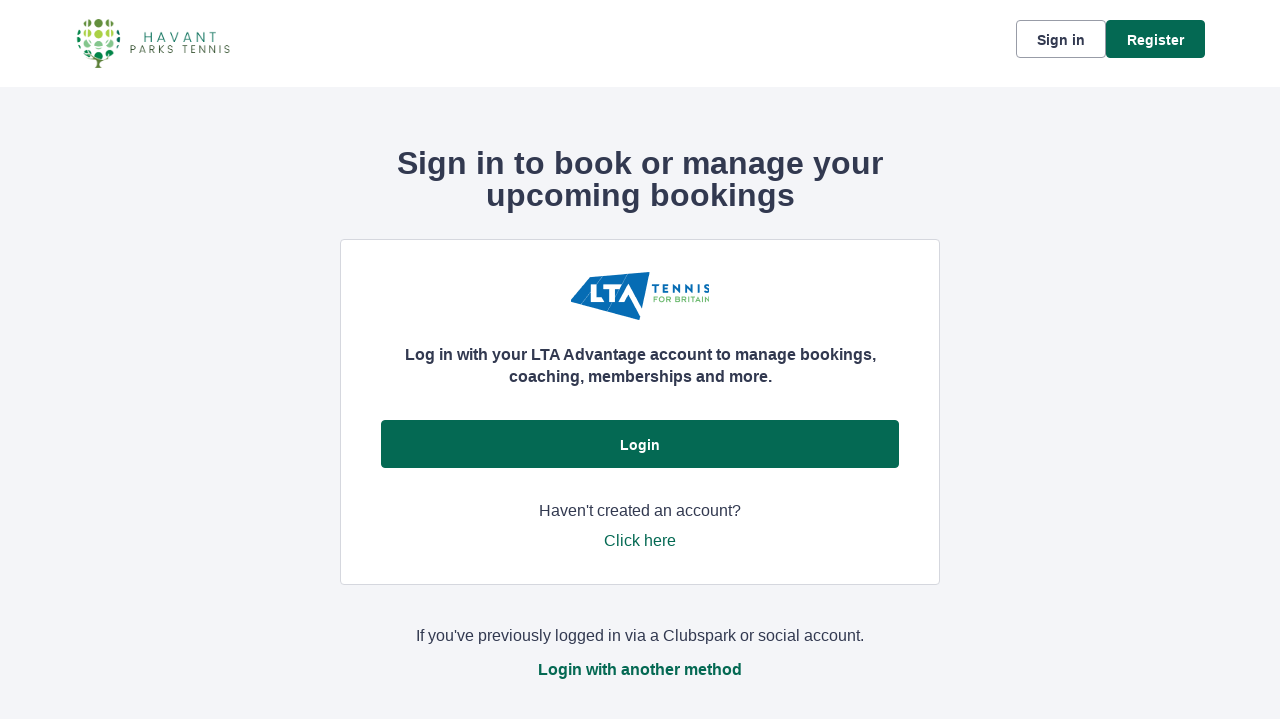

--- FILE ---
content_type: text/html; charset=utf-8
request_url: https://auth.clubspark.uk/account/signin?ReturnUrl=%2fissue%2fwsfed%3fwa%3dwsignin1.0%26wtrealm%3dhttps%253a%252f%252fwaterlooville.havantparkstennis.org.uk%26wctx%3drm%253d0%2526id%253d0%2526ru%253dhttps%25253a%25252f%25252fwaterlooville.havantparkstennis.org.uk%25252fAccount%25252fSignUp%25253freturnUrl%25253d%25252f%26wct%3d2024-08-05T03%253a57%253a22Z%26prealm%3dhttps%253a%252f%252fclubspark.lta.org.uk%252f%26proot%3dhttps%253a%252f%252fwaterlooville.havantparkstennis.org.uk%26paroot%3dhttps%253a%252f%252fwaterlooville.havantparkstennis.org.uk%26source%3dwaterlooville_havantparkstennis_org_uk%26name%3dWaterlooville%2bRecreation%2bGround%26nologo%3d0%26error%3dFalse%26message%3d%26hf%3d17%26bf%3d12&wa=wsignin1.0&wtrealm=https%3a%2f%2fwaterlooville.havantparkstennis.org.uk&wctx=rm%3d0%26id%3d0%26ru%3dhttps%253a%252f%252fwaterlooville.havantparkstennis.org.uk%252fAccount%252fSignUp%253freturnUrl%253d%252f&wct=2024-08-05T03%3a57%3a22Z&prealm=https%3a%2f%2fclubspark.lta.org.uk%2f&proot=https%3a%2f%2fwaterlooville.havantparkstennis.org.uk&paroot=https%3a%2f%2fwaterlooville.havantparkstennis.org.uk&source=waterlooville_havantparkstennis_org_uk&name=Waterlooville+Recreation+Ground&nologo=0&error=False&message=&hf=17&bf=12
body_size: 5131
content:



<!DOCTYPE html>
<html lang="en" class="no-js">
<head>

        <link rel="icon" type="image/png" href="https://clubspark.lta.org.uk/Library/waterlooville_havantparkstennis_org_uk?command=Proxy&amp;lang=en&amp;type=Favicons&amp;currentFolder=%2F&amp;hash=71c2025be5b54d85648afd7acdd99b83199a9799&amp;fileName=Untitled%20design%20(13)%20(1).png">

    <title>Clubspark / Waterlooville Recreation Ground / Account / Sign in</title>

    <meta charset="utf-8">
    <meta http-equiv="x-ua-compatible" content="ie=edge">
    <meta name="viewport" content="width=device-width">
    <meta name="description">

    

    <!-- Framebuster -->
    <script type="text/javascript">if (top.location != self.location) top.location = self.location.href;</script>

    <!-- Fonts -->
       <link href="https://clubspark.net/Content/Fonts/NunitoSans/nunitosans-font.css?c=en-GB&amp;v=639041682720000000-251254" type="text/css" media="screen, print" rel="stylesheet" />  <link href="https://clubspark.net/Content/Fonts/Karla/karla-font.css?c=en-GB&amp;v=639041682720000000-251254" type="text/css" media="screen, print" rel="stylesheet" />  

    <!-- CSS -->
    <link href="https://clubspark.net/content/public/clubspark/solo/venue/css/comp-core.css?c=en-GB&amp;v=639041682720000000-251254" rel="stylesheet" type="text/css" />


    <link href="https://clubspark.lta.org.uk/waterlooville_havantparkstennis_org_uk/Theme.css?638941479709670000" rel="stylesheet" type="text/css" />

    

    <!-- Modenizr -->
    <script type="text/javascript" src="https://clubspark.net/Scripts/Standalone/modernizr-2.8.3.min.js?c=en-GB&amp;v=639041682720000000-251254"></script>

    <!--[if lte IE 9]>
        <script src="https://clubspark.net/Scripts/Standalone/html5shiv.min.js?c=en-GB&amp;v=639041682720000000-251254"></script>
    <![endif]-->
    <!-- JS configuration -->

</head>

<body class="sign-in lta-sign-in lta-account-v2 ">

    

    <!-- Skip links -->
    <div class="skip-links">
        <ul>
            <li><a href="#skipcontent" id="lta-header-skipToContentLink" name="lta-header-skipToContentLink" tabindex="1">Skip to content</a></li>
        </ul>
    </div>

    <header id="venue-header" class="ui-header-v2   ui-header-v2-compact ui-header-v2-signed-out">
        <div class="ui-header-v2-page-width-container ui-header-v2-page-padding">
            <div class="ui-header-v2-container">
                <div class="ui-header-v2-primary-content">
                        <h1 class="ui-header-v2-title-container">
                            <a class="ui-header-v2-title-anchor" href="https://waterlooville.havantparkstennis.org.uk" class="clearfix" tabindex="5">
                                    <img src="https://clubspark.lta.org.uk/Library/waterlooville_havantparkstennis_org_uk?command=Proxy&amp;lang=en&amp;type=Images&amp;currentFolder=%2F&amp;hash=74a1a9bd38615bbb9e7ceaa1a4cbbb0b9ecc6342&amp;fileName=Havant%20Parks%20Tennis%20HORIZONTAL.png" style="width:" alt="" />
                                    <span class="ui-header-v2-title-label js-header-v2-title-label cs-ui-truncate-text">Waterlooville Recreation Ground</span>
                            </a>
                        </h1>
                </div>

                <div class="ui-header-v2-secondary-content ui-header-v2-flex-align-items">
                        <div id="account-bar" class="ui-header-v2-account-container">
                            <button class="ui-header-v2-mobile-account-nav-btn js-header-v2-mobile-account-nav-btn"></button>
                            <div class="ui-account-inner-container js-account-inner-container">
                                <ul class="ui-header-v2-account-options-list js-account-dropdown-list">
                                    <li><a data-testid="sign-in-link" class="cs-btn sm tertiary _10px-spacing-bottom" href="https://waterlooville.havantparkstennis.org.uk/Account/SignIn?returnUrl=https%3a%2f%2fwaterlooville.havantparkstennis.org.uk%2fAccount%2fSignUp%3freturnUrl%3d%2f">Sign in</a></li>
                                    <li><a data-testid="sign-up-link" class="cs-btn sm primary" href="https://waterlooville.havantparkstennis.org.uk/Account/SignUp?returnUrl=https%3a%2f%2fwaterlooville.havantparkstennis.org.uk%2fAccount%2fSignUp%3freturnUrl%3d%2f">Register</a></li>
                                </ul>
                            </div>
                        </div>
                </div>

                <nav id="account-menu-mobile" class="ui-cs-mobile-menu">
                    <ul class="ui-cs-mobile-menu-root">
                        <li><a class="cs-btn sm tertiary _10px-spacing-bottom" href="https://waterlooville.havantparkstennis.org.uk/Account/SignIn?returnUrl=https%3a%2f%2fwaterlooville.havantparkstennis.org.uk%2fAccount%2fSignUp%3freturnUrl%3d%2f">Sign in</a></li>
                        <li><a class="cs-btn sm primary" href="https://waterlooville.havantparkstennis.org.uk/Account/SignUp?returnUrl=https%3a%2f%2fwaterlooville.havantparkstennis.org.uk%2fAccount%2fSignUp%3freturnUrl%3d%2f">Register</a></li>
                    </ul>
                </nav>

            </div>
        </div>
    </header>


    

    <div id="content">

        <a id="skipcontent" name="skipcontent"></a>

        


<style>
    .white-popup {
        position: relative;
        background: #FFF;
    }
</style>

<div class="container">
    <div class="title">
        <h1>Sign in to book or manage your upcoming bookings</h1>
    </div>

    <div class="sign-in-component">
        <div class="panel">
            <div class="icon">
                <img src="https://clubspark.net/content/public/clubspark/solo/venue/img/core/lta-logo-blue.png?c=en-GB&amp;v=639041682720000000-251254" alt="" />
            </div>
            <p class="description"><em>Log in with your LTA Advantage account to manage bookings, coaching, memberships and more.</em></p>

            <div class="primary-action">
                <form method="get" action="/issue/hrd/select">
                    <input name="originalSigninUrl" type="hidden" value="https://auth.clubspark.uk/issue/hrd?wa=wsignin1.0&amp;wtrealm=https%3a%2f%2fwaterlooville.havantparkstennis.org.uk&amp;wctx=rm%3d0%26id%3d0%26ru%3dhttps%253a%252f%252fwaterlooville.havantparkstennis.org.uk%252fAccount%252fSignUp%253freturnUrl%253d%252f&amp;wct=2024-08-05T03%3a57%3a22Z&amp;prealm=https%3a%2f%2fclubspark.lta.org.uk%2f&amp;proot=https%3a%2f%2fwaterlooville.havantparkstennis.org.uk&amp;paroot=https%3a%2f%2fwaterlooville.havantparkstennis.org.uk&amp;source=waterlooville_havantparkstennis_org_uk&amp;name=Waterlooville+Recreation+Ground&amp;nologo=0&amp;error=False&amp;message=&amp;hf=17&amp;bf=12">
                    <button class="cs-btn primary med fw" type="submit" name="idp" value="LTA2">Login</button>
                </form>
            </div>
            <div class="secondary-action">
                <p>
                    Haven't created an account?
                    <span>
                        <a class="plain-link" href="https://waterlooville.havantparkstennis.org.uk/Account/SignUp?returnUrl=https%3a%2f%2fwaterlooville.havantparkstennis.org.uk%2fAccount%2fSignUp%3freturnUrl%3d%2f&source=">Click here <span class="visuallyhidden">to register for a ClubSpark account</span></a>
                    </span>
                </p>
            </div>
        </div>
        <div class="alt-login-action">
            <div class="panel transparent">
                <p>If you've previously logged in via a Clubspark or social account.</p>
                <p><a class="plain-link js-alt-options-modal" href="#"><strong>Login with another method</strong></a></p>
            </div>
        </div>
    </div>
</div>

<div class="alt-login-options">

    <div id="alt-login-options" data-display-auto="false" class="white-popup mfp-hide">

        <div class="popup-header">
            <h2 class="h1 secondary">
                <span>Clubspark</span>
            </h2>
            <h3 class="h2">
                Clubspark account log in
            </h3>
        </div>

        <div class="popup-body">
<form action="/account/signin?ReturnUrl=%2fissue%2fwsfed%3fwa%3dwsignin1.0%26wtrealm%3dhttps%253a%252f%252fwaterlooville.havantparkstennis.org.uk%26wctx%3drm%253d0%2526id%253d0%2526ru%253dhttps%25253a%25252f%25252fwaterlooville.havantparkstennis.org.uk%25252fAccount%25252fSignUp%25253freturnUrl%25253d%25252f%26wct%3d2024-08-05T03%253a57%253a22Z%26prealm%3dhttps%253a%252f%252fclubspark.lta.org.uk%252f%26proot%3dhttps%253a%252f%252fwaterlooville.havantparkstennis.org.uk%26paroot%3dhttps%253a%252f%252fwaterlooville.havantparkstennis.org.uk%26source%3dwaterlooville_havantparkstennis_org_uk%26name%3dWaterlooville%2bRecreation%2bGround%26nologo%3d0%26error%3dFalse%26message%3d%26hf%3d17%26bf%3d12&amp;wa=wsignin1.0&amp;wtrealm=https%3a%2f%2fwaterlooville.havantparkstennis.org.uk&amp;wctx=rm%3d0%26id%3d0%26ru%3dhttps%253a%252f%252fwaterlooville.havantparkstennis.org.uk%252fAccount%252fSignUp%253freturnUrl%253d%252f&amp;wct=2024-08-05T03%3a57%3a22Z&amp;prealm=https%3a%2f%2fclubspark.lta.org.uk%2f&amp;proot=https%3a%2f%2fwaterlooville.havantparkstennis.org.uk&amp;paroot=https%3a%2f%2fwaterlooville.havantparkstennis.org.uk&amp;source=waterlooville_havantparkstennis_org_uk&amp;name=Waterlooville+Recreation+Ground&amp;nologo=0&amp;error=False&amp;message=&amp;hf=17&amp;bf=12" method="post"><input name="__RequestVerificationToken" type="hidden" value="Nv6M5RDlgwYTA_u83lynIe3xkTBhwSwIYi0tpjGG0C_H4r-FaJjZLvf3VPZZE5vEh4-wmIHqBnTsWCVOdM62Ic4yK9YU2HtvlQyIoO9KRyw1" />                <div class="control-group">
                    <label for="EmailAddress">Email address</label>
                    <input data-val="true" data-val-length="Email address cannot exceed 100 characters." data-val-length-max="100" data-val-regex="Invalid email address" data-val-regex-pattern="^[\w!#$&amp;_%+&#39;-]+[\w.!#$&amp;_%+&#39;-]*@[\w.-]+\.\w{2,}$" data-val-required="Email address is required" id="EmailAddress" name="EmailAddress" placeHolder="Enter email address" type="text" value="" />
                    <span class="field-validation-valid" data-valmsg-for="EmailAddress" data-valmsg-replace="true"></span>
                </div>
                <div class="control-group">
                    <label for="Password">Password</label>
                    <input data-val="true" data-val-length="Password cannot exceed 20 characters." data-val-length-max="20" data-val-required="Password is required" id="Password" name="Password" placeHolder="Enter password" type="password" />
                    <span class="field-validation-valid" data-valmsg-for="Password" data-valmsg-replace="true"></span>
                    <p class="input-description"><a class="plain-link" href="https://waterlooville.havantparkstennis.org.uk/Account/ForgottenPassword?source=" target="_top">Forgotten your password?</a></p>
                </div>
                <div>
                    <button id="signin-btn" class="cs-btn primary med fw" type="submit">Login</button>
                </div>
</form>
            <div class="social-login-options">
                <div class="title">
                    <h4 class="h3">Or <span>sign with these options</span></h4>
                </div>
                <form method="get" action="/issue/hrd/select">
                    <input name="originalSigninUrl" type="hidden" value="https://auth.clubspark.uk/issue/hrd?wa=wsignin1.0&amp;wtrealm=https%3a%2f%2fwaterlooville.havantparkstennis.org.uk&amp;wctx=rm%3d0%26id%3d0%26ru%3dhttps%253a%252f%252fwaterlooville.havantparkstennis.org.uk%252fAccount%252fSignUp%253freturnUrl%253d%252f&amp;wct=2024-08-05T03%3a57%3a22Z&amp;prealm=https%3a%2f%2fclubspark.lta.org.uk%2f&amp;proot=https%3a%2f%2fwaterlooville.havantparkstennis.org.uk&amp;paroot=https%3a%2f%2fwaterlooville.havantparkstennis.org.uk&amp;source=waterlooville_havantparkstennis_org_uk&amp;name=Waterlooville+Recreation+Ground&amp;nologo=0&amp;error=False&amp;message=&amp;hf=17&amp;bf=12">
                    <div class="col social-signin" style="margin-left: 0;">
                        <ul>
                            <li>
                                <button class="facebook" type="submit" name="idp" value="Facebook">
                                    <span class="label-wrap">
                                        <span aria-hidden="true" class="icon">
                                            <svg width="16" height="16" viewBox="0 0 16 16" fill="none" xmlns="http://www.w3.org/2000/svg">
                                                <path d="M6.496 15h2.57V8.738h1.996l.329-2.488H9.066V4.527c0-.382.055-.683.22-.875.163-.218.519-.328 1.01-.328h1.313V1.11A17.276 17.276 0 0 0 9.695 1c-.984 0-1.75.3-2.324.875-.601.574-.875 1.367-.875 2.406V6.25H4.391v2.488h2.105V15z" fill="#4260AA" />
                                            </svg>
                                        </span>
                                        <span class="label">Facebook</span>
                                    </span>
                                </button>
                            </li>
                            <li>
                                <button class="google" type="submit" name="idp" value="Google">
                                    <span class="label-wrap">
                                        <span aria-hidden="true" class="icon">
                                            <svg width="16" height="16" viewBox="0 0 16 16" fill="none" xmlns="http://www.w3.org/2000/svg">
                                                <path fill-rule="evenodd" clip-rule="evenodd" d="M10.449 5.065a3.256 3.256 0 0 0-2.328-.942c-1.592 0-2.944 1.103-3.432 2.627-.12.393-.194.815-.194 1.25 0 .435.073.857.2 1.25.482 1.524 1.834 2.626 3.426 2.626.896 0 1.578-.26 2.086-.631.803-.59 1.164-1.468 1.231-2.051H8.12V6.848h5.653c.087.393.127.773.127 1.292 0 1.924-.656 3.546-1.793 4.649-.996.97-2.36 1.531-3.986 1.531-2.355 0-4.389-1.418-5.379-3.483a6.584 6.584 0 0 1 0-5.674c.99-2.065 3.024-3.483 5.379-3.483 1.625 0 2.983.625 4.027 1.643l-1.7 1.742z" fill="#E95E43" />
                                            </svg>
                                        </span>
                                        <span class="label">Google</span>

                                    </span>
                                </button>
                            </li>
                            <li>
                                <button class="microsoft" type="submit" name="idp" value="Microsoft">
                                    <span class="label-wrap">
                                        <span aria-hidden="true" class="icon">
                                            <svg width="17" height="16" viewBox="0 0 17 16" fill="none" xmlns="http://www.w3.org/2000/svg">
                                                <path fill-rule="evenodd" clip-rule="evenodd" d="M14.554 1.93a476.33 476.33 0 0 0-6.562.952 2325.57 2325.57 0 0 0 0 4.849c1.121-.004 2.241-.014 3.362-.025 1.067-.01 2.134-.02 3.201-.024V4.806l-.001-2.877zm-7.16 1.046c-1.653.207-3.305.426-4.95.68v4.111c.866.002 1.732-.003 2.598-.01.784-.005 1.57-.01 2.354-.01l-.001-2.12v-.002l-.002-2.649zm-4.95 5.292c.862-.003 1.724.003 2.586.008.787.006 1.574.011 2.362.01v1.81c.002.992.003 1.983.001 2.975a265.56 265.56 0 0 0-3.77-.523l-1.179-.158V8.268zm12.11.063H7.982l.005 2.19.005 2.621c2.189.297 4.377.601 6.562.928v-1.913c.001-1.276.002-2.55 0-3.826z" fill="#442359" />
                                            </svg>
                                        </span>
                                        <span class="label">
                                            Microsoft
                                        </span>
                                    </span>
                                </button>
                            </li>
                        </ul>
                    </div>
                </form>
            </div>
        </div>
    </div>
</div>

<div class="invalid-login">
    <div id="invalid-login" class="white-popup mfp-hide">
        <div class="popup-header">
            <h2 class="h1 secondary">Details not recognized</h2>
        </div>
        <div class="popup-body">
            <p class="m">These aren't the right details. If you’ve updated your login details to an LTA username and password please use the <span class="boldtxt">LTA login button.</span></p>
            <p class="m vb_20">If you haven’t updated your details, please try again.</p>
            <img srcset="https://clubspark.net/Content/Public/Clubspark/solo/venue/img/core/sign-in/clubspark-failed-login_mobile.jpg?c=en-GB&amp;v=639041682720000000-251254 335w, https://clubspark.net/Content/Public/Clubspark/solo/venue/img/core/sign-in/clubspark-failed-login_desktop.jpg?c=en-GB&amp;v=639041682720000000-251254 600w"
                    sizes="(max-width: 767px) 335px, 600px"
                    src="https://clubspark.net/Content/Public/Clubspark/solo/venue/img/core/sign-in/clubspark-failed-login_desktop.jpg?c=en-GB&amp;v=639041682720000000-251254"
                    alt="Invalid Login"
                    class="scale" />
        </div>
        <div class="popup-footer">
            <button class="cs-btn secondary m js-close-popup">OK</button>
        </div>
    </div>
</div>

<div class="invalid-login-already-changed">
    <div id="invalid-login-already-changed" class="white-popup mfp-hide">
        <div class="popup-header">
            <h2 class="h1 secondary">Sign in already changed</h2>
        </div>
        <div class="popup-body">
            <p class="m">It looks like you have already updated this sign in to an LTA login.</p>
            <p class="m">Your LTA username is <strong><span class="js-username"></span></strong></p>
            <p class="m vb_20">Please click the <strong>LTA button</strong> to sign in.</p>
            <img srcset="https://clubspark.net/Content/Public/Clubspark/solo/venue/img/core/sign-in/clubspark-failed-login_mobile.jpg?c=en-GB&amp;v=639041682720000000-251254 335w, https://clubspark.net/Content/Public/Clubspark/solo/venue/img/core/sign-in/clubspark-failed-login_desktop.jpg?c=en-GB&amp;v=639041682720000000-251254 600w"
                    sizes="(max-width: 767px) 335px, 600px"
                    src="https://clubspark.net/Content/Public/Clubspark/solo/venue/img/core/sign-in/clubspark-failed-login_desktop.jpg?c=en-GB&amp;v=639041682720000000-251254"
                    alt="Invalid Login"
                    class="scale" />
        </div>
        <div class="popup-footer">
            <button class="cs-btn secondary m js-close-popup">OK</button>
        </div>
    </div>
</div>

<div class="invalid-login-social">
    <div id="invalid-login-social" class="white-popup mfp-hide">
        <div class="popup-header">
            <h2 class="h1 secondary">Unable to find existing social account</h2>
        </div>
        <div class="popup-body">
            <p class="m">We are unable to find an existing ClubSpark account linked to your social media login.</p>
            <p class="m vb_20">
                From now on, we will no longer be creating new user accounts through social media logins. If you don't already have an account,
                click on the <strong>Register</strong> button on the top right hand corner of the page.
            </p>
            <p class="m">If you do use an existing social media account with ClubSpark, please try again.</p>
        </div>
        <div class="popup-footer">
            <button class="cs-btn secondary m js-close-popup">OK</button>
        </div>
    </div>
</div>

    </div>

        <div id="footer">
            <div class="footer-wrap container horizontal-padding">
                <footer>
                    <div class="row gutters">
                        <div class="col span_6">

                            <h2>Waterlooville Recreation Ground</h2>

                        </div>
                        <div class="col span_6 logos clearfix">
                                    <a href="https://www.lta.org.uk/" title="The Lawn Tennis Association">
                                        <img src="https://clubspark.lta.org.uk/Library/LawnTennisAssociation?command=Proxy&amp;lang=en&amp;type=Website&amp;currentFolder=%2F&amp;hash=25688779b7df3298e95b92df9602a208be8a332d&amp;fileName=lta-logo-white.png" alt="The Lawn Tennis Association" />
                                    </a>
                        </div>
                    </div>
                    <div class="row gutters clearfix sportlabs">
                        <div class="col span_12">
                            <p>&copy; Clubspark Group Ltd 2026</p>
                            <ul class="links clearfix">
                                <li class="first-child"><a href="https://waterlooville.havantparkstennis.org.uk/TermsAndConditions">Terms &amp; Conditions</a></li>
                                <li><a href="https://waterlooville.havantparkstennis.org.uk/PrivacyPolicy">Privacy Policy</a></li>
                            </ul>
                        </div>
                    </div>
                </footer>
            </div>
        </div>

    <!--[if lt IE 9]>
        <script type="text/javascript" src="https://clubspark.net/Scripts/Standalone/jquery-1.9.1.min.js?c=en-GB&amp;v=639041682720000000-251254"></script>
        <script type="text/javascript" src="https://clubspark.net/Scripts/Standalone/json-2.0.min.js?c=en-GB&amp;v=639041682720000000-251254"></script>
    <![endif]-->
    <!--[if gte IE 9]><!-->
    <script type="text/javascript" src="https://clubspark.net/Scripts/Standalone/jquery-2.2.1.min.js?c=en-GB&amp;v=639041682720000000-251254"></script>
    <!--<![endif]-->

    <script>
        var environmentSettingsConfig = this.environmentSettingsConfig || {};
        environmentSettingsConfig.CurrentLocale = 'en-GB';
        environmentSettingsConfig.GlobalDomain = 'https://clubspark.lta.org.uk/';
    </script>

    
<script src="https://clubspark.net/Scripts/Public/Clubspark/Solo/Dist/comp-core.js?c=en-GB&amp;v=639041682720000000-251254"></script>
<script src="https://clubspark.net/Scripts/Public/Clubspark/Solo/Dist/comp-booking.js?c=en-GB&amp;v=639041682720000000-251254"></script>
<script src="https://clubspark.net/Scripts/Public/Clubspark/Solo/Dist/comp-coaching.js?c=en-GB&amp;v=639041682720000000-251254"></script>
<script src="https://clubspark.net/Scripts/Public/Clubspark/Solo/Dist/comp-events.js?c=en-GB&amp;v=639041682720000000-251254"></script>
<script src="https://clubspark.net/Scripts/Public/Clubspark/Solo/Dist/comp-global-account.js?c=en-GB&amp;v=639041682720000000-251254"></script>
<script src="https://clubspark.net/Scripts/Public/Clubspark/Solo/Dist/comp-holiday-camps.js?c=en-GB&amp;v=639041682720000000-251254"></script>
<script src="https://clubspark.net/Scripts/Public/Clubspark/Solo/Dist/comp-membership.js?c=en-GB&amp;v=639041682720000000-251254"></script>
<script src="https://clubspark.net/Scripts/Public/Clubspark/Solo/Dist/comp-venue-account.js?c=en-GB&amp;v=639041682720000000-251254"></script>
<script src="https://clubspark.net/Scripts/Public/Clubspark/Solo/Dist/comp-website.js?c=en-GB&amp;v=639041682720000000-251254"></script>
<script src="https://clubspark.net/Scripts/Public/Clubspark/Solo/Dist/comp-main.js?c=en-GB&amp;v=639041682720000000-251254"></script>

    


    <iframe style="visibility: hidden; width: 1px; height: 1px;position: absolute;" src="https://waterlooville.havantparkstennis.org.ukcontent/public/clear-data.html"></iframe>

</body>
</html>


--- FILE ---
content_type: text/css; charset=utf-8
request_url: https://clubspark.lta.org.uk/waterlooville_havantparkstennis_org_uk/Theme.css?638941479709670000
body_size: 3745
content:
        header.ui-header-v2.ui-header-v2-standard .ui-header-v2-primary-content .ui-header-v2-title-container .ui-header-v2-title-anchor .ui-header-v2-title-label { color: #046953 !important; } header.ui-header-v2.ui-header-v2-standard .ui-header-v2-container .ui-header-v2-secondary-content .ui-header-v2-nav-container .ui-header-v2-nav-list li.selected, header.ui-header-v2.ui-header-v2-standard .ui-header-v2-container .ui-header-v2-secondary-content .ui-header-v2-nav-container .ui-header-v2-nav-list .ui-header-v2-nav-anchor-selected, header.ui-header-v2.ui-header-v2-standard .ui-header-v2-container .ui-header-v2-secondary-content .ui-header-v2-nav-container .ui-header-v2-nav-list li:hover, header.ui-header-v2.ui-header-v2-standard .ui-header-v2-container .ui-header-v2-secondary-content .ui-header-v2-nav-container .ui-header-v2-nav-list li:focus, header.ui-header-v2.ui-header-v2-standard .ui-header-v2-container .ui-header-v2-secondary-content .ui-header-v2-nav-container .ui-header-v2-nav-list li:active { border-bottom-color: #046953 !important; }      header[role="banner"] { background-color: #fff; } a.community-sites{ color: #046953 } header[role="banner"] .logo .venue-name { color: #046953; } /* Account Login button colours */ body #programme-header #account-options.signed-out ul .sign-in a:active, body #programme-header #account-options.signed-out ul .sign-in a:focus, body #programme-header #account-options.signed-out ul .sign-in a:hover { color: #046953; border-color: #046953; } body #programme-header #account-options.signed-out ul .register a{ background-color: #046953; border-color: #046953; } body #programme-header #account-options.signed-out ul .register a:active, body #programme-header #account-options.signed-out ul .register a:focus, body #programme-header #account-options.signed-out ul .register a:hover{ color: #046953; }      header[role="banner"] .logo .venue-name { display:none !important; }   /*Link styles*/ a.plain-link { color : #046953; } /* Btn styles */ .cs-btn.primary { background-color: #046953; border-color: #046953; } .cs-btn.primary:hover, .cs-btn.primary:active, .cs-btn.primary:focus { border-color: rgba(4,105,83, .7); background-image: linear-gradient(to top, rgba(255, 255, 255, 0), rgba(255, 255, 255, 0.16)), linear-gradient(to bottom, #046953, #046953); } .cs-btn.primary.inline-icon:hover svg.icon, .cs-btn.primary.inline-icon:active svg.icon, .cs-btn.primary.inline-icon:focus svg.icon { stroke: #046953; } .cs-btn.secondary { border-color:#046953; color:#046953; } .cs-btn.secondary:hover, .cs-btn.secondary:active, .cs-btn.secondary:focus { background-color: #046953; color: #fff; } .cs-btn.secondary.inline-icon:hover svg.icon, .cs-btn.secondary.inline-icon:active svg.icon, .cs-btn.secondary.inline-icon:focus svg.icon { stroke: #046953; } /*End of btn styles*/ /*Generic svg styles*/ svg.use-primary-colour-stroke { stroke: #046953; } /* Typography styles */ body, .content-box, .selectboxit-container *, html, button, input, select, textarea, .ui-widget, .venue-navigation, .cs-aggregator, .cs-aggregator .field.is-flex-mobile .label, .cs-aggregator form .field .csa-output, .cs-aggregator .csa-programme-filters .csa-filter-title, .cs-aggregator .csa-programme-filters .field .label, .cs-aggregator .csa-search-result-item.panel p em, .cs-aggregator .csa-search-result-item.panel .csa-price, .cs-aggregator .csa-search-results-controls .button, #account-bar, .panel-group.style-5 .block-panel .block-panel-body .line-item h3.title, .panel-group.style-5 .block-panel .block-panel-body .title, #footer, #footer .footer-wrap p, #footer .footer-wrap li, .booking-error #booking-confirmation-view .booking-options ul li, .booking-sheet-page .grid .carousel ul li, .cs-btn { font-family: 'Karla', sans-serif!important; font-weight: 400; } .cs-btn { font-weight: 600; } h1, h2, h3, h4, h5, .panel-group.style-11 h2, .panel-group.style-11 h3, .cs-aggregator a:not(.button), .cs-aggregator h1, .cs-aggregator h2, .cs-aggregator h3, .cs-aggregator h4, .cs-aggregator h5, .cs-aggregator h6, .cs-aggregator .csa-programme-filters .control .label, .cs-aggregator .csa-programme-filters .field .label, .cs-aggregator .alert, .cs-aggregator .button, .cs-aggregator .csa-modal-overlay .title, .cs-aggregator .DayPicker-wrapper .DayPicker-Caption > div, .cs-aggregator .cs-tooltip-section .title, .cs-aggregator .csa-multiple-search-locations ul li, .cs-aggregator .csa-search-result-item.panel .panel-heading .title, .cs-aggregator .csa-search-result-item.panel .csa-price, .cs-aggregator .csa-search-result-item.panel .csa-price em, .cs-aggregator .csa-search-result-item.panel p em, .my-account-section h3.course-name, .my-account-section .detail-field-box .detail-field, .booking-player-box .p.name, .booking-player-box .cancelled-tag, .booking-player-box .remove-button, .fixed-basket-header .fixed-basket-header-pay-value { font-family: 'Nunito Sans', sans-serif!important; font-weight: 700!important; } /* End of typography */ /* Header 06/25 */   .ui-header-v2 .ui-header-v2-title-label { display: none!important; } .ui-header-v2.ui-header-v2-compact .ui-header-v2-container .ui-header-v2-primary-content .ui-header-v2-title-container .ui-header-v2-title-anchor img, .ui-header-v2.ui-header-v2-standard .ui-header-v2-container .ui-header-v2-primary-content .ui-header-v2-title-container .ui-header-v2-title-anchor img { margin: 0;}   .ui-header-v2 .ui-account-dropdown-container .ui-account-inner-container .ui-account-user-detail .ui-account-switch-account-anchor:after, .ui-cs-mobile-menu-emphasize-switch-account-anchor:after, .ui-header-v2.ui-header-v2-compact .ui-header-v2-container .ui-header-v2-primary-content .ui-header-v2-nav-container .ui-header-v2-nav-list li.ui-header-v2-nav-anchor-selected, .ui-header-v2.ui-header-v2-compact:not(.ui-header-v2-inverted) .ui-header-v2-container .ui-header-v2-primary-content .ui-header-v2-nav-container .ui-header-v2-nav-list li.ui-header-v2-nav-item:hover, .ui-header-v2.ui-header-v2-compact:not(.ui-header-v2-inverted) .ui-header-v2-container .ui-header-v2-primary-content .ui-header-v2-nav-container .ui-header-v2-nav-list li.ui-header-v2-nav-item:active, .ui-header-v2.ui-header-v2-compact:not(.ui-header-v2-inverted) .ui-header-v2-container .ui-header-v2-primary-content .ui-header-v2-nav-container .ui-header-v2-nav-list li.ui-header-v2-nav-item :focus { border-bottom-color: #046953; } .ui-header-v2 #account-bar .ui-account-switch-account-anchor, .ui-cs-mobile-menu .ui-cs-mobile-menu-emphasize-switch-account-anchor { color: #046953; } .ui-header-v2.ui-header-v2-standard:not(.ui-header-v2-inverted) .ui-header-v2-container .ui-header-v2-primary-content .ui-header-v2-title-container .ui-header-v2-title-anchor, .ui-header-v2.ui-header-v2-compact:not(.ui-header-v2-inverted) .ui-header-v2-container .ui-header-v2-primary-content .ui-header-v2-title-container .ui-header-v2-title-anchor .ui-header-v2-title-label { color: #046953; } @media screen and (min-width: 768px) { .ui-header-v2.ui-header-v2-standard.ui-header-v2-inverted .cs-btn.primary, .ui-header-v2.ui-header-v2-compact.ui-header-v2-inverted .cs-btn.primary { color: #046953; } } .ui-header-v2.ui-header-v2-compact.ui-header-v2-inverted, .ui-header-v2.ui-header-v2-standard.ui-header-v2-inverted .ui-header-v2-primary-content { background-color: #046953; } .ui-header-v2.ui-header-v2-compact:not(.ui-header-v2-inverted) .ui-header-v2-container .ui-header-v2-secondary-content .ui-header-v2-section-link-container .ui-header-v2-section-link-anchor, .ui-header-v2.ui-header-v2-standard:not(.ui-header-v2-inverted) .ui-header-v2-container .ui-header-v2-primary-content .ui-header-v2-section-link-container .ui-header-v2-section-link-anchor { color: #046953;} .ui-header-v2.ui-header-v2-compact:not(.ui-header-v2-inverted) .ui-header-v2-container .ui-header-v2-secondary-content .ui-header-v2-section-link-container .ui-header-v2-section-link-anchor .ui-header-v2-section-link-chevron, .ui-header-v2.ui-header-v2-standard:not(.ui-header-v2-inverted) .ui-header-v2-section-link-container .ui-header-v2-section-link-anchor .ui-header-v2-section-link-chevron { stroke:#046953; } /*End of Header 06/25 */   #footer, #programme-footer { background-color: #16316f; }   #footer{ border-top:6px solid #046953; } #footer { border-color: #046953; }  .venue-navigation ul.page-navigation li a:hover, .venue-navigation ul.page-navigation li a:focus, .venue-navigation ul.page-navigation li a:active, .venue-navigation ul.page-navigation li a.selected{ border-bottom-color:#046953; } .content-location{ background-color:#046953; } .content-location.with-arrow { background-color:#046953; background-color:rgba(4,105,83,0.8); } .content-location.with-arrow .arrow{ border-top-color:#046953; border-top-color:rgba(4,105,83,0.8); } .availability-search{ background:#046953; }   .hero .style-3 .title h2 .subtitle{ background:rgba(4,105,83,0.8); }   .my-bookings #my-bookings-view table td div button { background-image: none; color: #046953; } .gallery .paging a.current{ background:rgba(4,105,83,1); } .gallery .gallery-nav a.next:hover, .gallery .gallery-nav a.next:focus, .gallery .gallery-nav a.next:active, .gallery .gallery-nav a.prev:hover, .gallery .gallery-nav a.prev:focus, .gallery .gallery-nav a.prev:active .gallery .gallery-nav a.play:focus, .gallery .gallery-nav a.play:active, .gallery .gallery-nav a.pause:hover, .gallery .gallery-nav a.pause:focus, .gallery .gallery-nav a.pause:active, .gallery .gallery-nav a.play:hover { background-color:#046953; } .icon-box .info-box-header{ color: #046953; } .icon-box:hover, .icon-box.focus { border-color: #046953; box-shadow: 0 0 0 1px #046953 inset; -mos-box-shadow: 0 0 0 1px #046953 inset; -webkit-box-shadow: 0 0 0 1px #046953 inset; } .option-select .option.selected { border-color: #046953; } .icon-box:hover, .icon-box.focus { box-shadow: 0 0 0 2px #046953 inset; -mos-box-shadow: 0 0 0 2px #046953 inset; -webkit-box-shadow: 0 0 0 2px #046953 inset; } /*Styled radios, checkboxes*/ .styled-checkbox-bg.checked { background-color: #046953; border-color: #046953; } .styled-radio-bg.checked:before, .styled-radio-bg.checked { border-color: #046953; } .styled-radio-bg.checked:before { background-color: #046953; } .styled-radio-bg.checked, .styled-checkbox-bg.checked { border-color: #046953; } .venue-new-membership #members .medical-details:before { background-color: #046953; } .booking-view-options ul li a { color: #046953; } .booking-view-options ul li a:hover, .booking-view-options ul li a.selected, .booking-view-options ul li a:focus { border-bottom: #046953 1px solid; } .booking-view-options ul li a:after { color: #046953; } .content-box p a, .content-box ul li a, .ckeditor-content a, .form a, .more-info.style-2 .activity-details.style-3 li a, .more-info.style-4 .activity-details.style-3 li a { color:#046953; } a.chevron:after, a.chevron:before { border-color: #046953!important; } .generic-header { background:rgba(4,105,83,1); } .nav-tabs.style-1 li.selected { color: #046953; } .search-results .result.style-1 .description h2 a, .search-results .result.style-2 .description h2 a, .search-results .result.style-3 .description h2 a, .search-results .result.style-4 .description h2 a { color:#046953; } .search-filters.style-2 { background: rgba(4,105,83, 0.7); } .search-results .result.style-1.hover { border: 1px solid #046953; } .search-results .result.style-3.hover, .search-results .result.style-4.hover { border: 1px solid #046953; } #additional-booking-options.style-1 ul li .booking-item.hover, #additional-booking-options.style-1 ul li .booking-item.selected { border: 1px solid #046953; } #additional-booking-options.style-1 ul li .booking-item-cost span.status { color: #046953; } .content-box .promo{ background: rgba(4,105,83, 0.15); border-color: transparent; } .content-box .promo p{ color:#046953; } ul.social li a{ background-color: #046953; } .booking .attendees{ background: rgba(4,105,83, 0.1); } .booking .details .details-box{ border:1px solid rgba(4,105,83, 0.1); } .booking .attendees .table table td{ border-bottom-color:rgba(4,105,83, 0.1); } .sessions-table table tfoot td{ background-color: #046953; } .sessions-table.style-2 table th { border-color: #046953; } .sessions-table table tfoot td{ background-color: #046953; background-color:rgba(4,105,83, 0.7); } td a, th a{ color:#046953; } a.chevron:after { border-color: #046953; } form a{ color:#046953; }    header[role="banner"] { border-bottom: 1px solid #dbdbdb; } .venue-navigation ul.page-navigation li a.selected { color: #046953; } .generic-header.sub-nav .nav-tabs.style-1 li.selected, .generic-header.sub-nav .sub-nav-links.style-1 li.selected { color: #fff; } .generic-header.sub-nav .nav-tabs.style-1 li.selected a, .generic-header.sub-nav .nav-tabs.style-1 li a:hover, .generic-header.sub-nav .nav-tabs.style-1 li a:active, .generic-header.sub-nav .sub-nav-links.style-1 li.selected a, .generic-header.sub-nav .sub-nav-links.style-1 li a:hover, .generic-header.sub-nav .sub-nav-links.style-1 li a:active, .generic-header.sub-nav .sub-nav-links.style-1 li a:focus { border-bottom-color: rgba(255,255,255, 0.4); } @media only screen and ( max-width : 767px ) { .generic-header.sub-nav .nav-tabs.style-1 li.selected a, .generic-header.sub-nav .nav-tabs.style-1 li a:hover, .generic-header.sub-nav .nav-tabs.style-1 li a:active { border-bottom: none; background-color: rgba(255,255,255, 0.4); } .generic-header.sub-nav .nav-tabs.style-1 li a, .generic-header.sub-nav .sub-nav-links.style-1 li a, .generic-header.sub-nav .sub-nav-links.style-1 li.selected a, .generic-header.sub-nav .sub-nav-links.style-1 li a:hover, .generic-header.sub-nav .sub-nav-links.style-1 li a:active { border-bottom: none; } .generic-header.sub-nav .sub-nav-links.style-1 { background-color: #046953; } } .generic-header.sub-nav .nav-tabs.style-1 li.selected, .generic-header.sub-nav .sub-nav-links.style-1 li.selected { color: #fff; } .generic-header.sub-nav .nav-tabs.style-1 li a, .generic-header.sub-nav .sub-nav-links.style-1 li a { line-height: 43px; }   #results .result.style-2 .description p.article-date span, #results .result.style-2 .description h2 a, #results .result.style-2 a.read-more { color: #046953; } .content-box.booking-steps .step span.icon.step-1{ background-color:#046953; } .content-box.booking-steps .step span.icon.step-2{ background-color:#046953; } .content-box.booking-steps .step span.icon.step-3{ background-color:#046953; } .access-instructions h3{ color:#046953; } .pin-number .pin-image .image{ background-color:#046953; } /* Authority landing page */ .venue-landing .content-map { border-top: 6px solid #046953; } /* Community sites navigation */ div.community-sites ul li a{ color: #046953 } /*venue listing */ .venue-listing ul li .position { color: #046953; } /*Venue Account pages */ .panel-group.style-1 .block-panel.empty-block-panel .block-panel-body a{ color: #046953; } .account-options .account-toggle { color: #046953; } .my-account-section .account-options ul li.selected { background-color: rgba(4,105,83, .08); border-right: 4px solid #046953; } .account-options .account-toggle span:before, .account-options .account-toggle span:after { background-color: #046953; } .panel-group.style-1 .block-panel .block-panel-body ul li a { color: #046953; } .form-progress.style-1 li a.selected { border-bottom-color: #046953; } /*Events pages*/ .events-detail .panel { border-color: #046953; } .events-detail .detail-summary h2, .events-detail .detail-summary .time, .events-detail .activities .item h3, .events-basket .basket-panel .basket-panel-title, .events-confirmation h2 { color: #046953; } .events-detail .navigation.scroll, .events-detail .basket.basket-open .display button, .events-detail .basket.item-added .display button { background-color: #046953; } .events-detail .activities .item table tr td button { color: #046953; } /* News Listing */ .news-listing .article .description .read-more { color: #046953; } .news-listing .article .description .read-more:after { border-color: #046953; } /* News article */ span.category a { color: #046953; } .news-detail .article-footer div a span.icon { border-color: #046953; } /* Tabs */ .tabs.style-1 li.active a, .tabs.style-2 li.active a { border-color: #046953; } .tabs.style-1 li.active a, .tabs.style-1 li.active a { color: #046953; } .tabs.style-1 li a:active, .tabs.style-1 li a:hover, .tabs.style-1 li a:focus { border-bottom-color: #046953; color: #046953; } /* Coaching Index page Schedule calendar, listing */ .coaching-sessions-search .coaching-sessions-control li.selected a, .coaching-sessions-search .coaching-sessions-control a:hover, .coaching-sessions-search .coaching-sessions-control a:focus, .coaching-sessions-search .coaching-sessions-control a:active { border-color: #046953; } /* News feed, venue homepage */ .news-feed a { color: #046953; } .news-feed a:after { border-color: #046953; } .schedule-calendar ol.days li .course { color: #046953; } /* Coaching hero bg */ .generic-header .bg { background-color: #046953; } /* Progress bar checkout */ .checkout-progress ol li.current span.stage { background-color: #046953; border-color: #046953; } .checkout-progress ol li.completed span.stage { border-color: #046953; } .checkout-progress ol li.current span.description { color: #046953; } .checkout-progress ol li.completed .track { background-color: #046953; } .checkout-progress ol li svg.icon { stroke: #046953; } /* Slick carousel; */ .slick-dots li.slick-active button { background-color: #046953; border-color: #046953; } /* Selection list button */ .selection-list .selection-btn-label.selected { border-color: #046953; background-color: rgba(4,105,83, .05); } .selection-list .selection-btn-label.selected .selection-btn-title, .selection-list .selection-btn-label.selected .selection-btn-selection-meta { color: #046953; } /* News article */ span.category a { color: #046953; } .news-detail .article-footer div a { color: #046953; } .news-detail .article-footer div a span.icon { border-color: #046953; } .single-location a.directions { color:#046953; } .single-location a.directions:after { border-color:#046953; } /* Block panel styling */ /* - Booking confirmation */ .panel-group.style-5 .block-panel:after { background-color: #046953; } /* Back to membership */ .back-to-membership { color: #046953; } .back-to-membership svg { stroke: #046953; } /*Language selector component*/ .language-selector .selectboxit-container .selectboxit-btn.selectboxit-open, .language-selector .selectboxit-container .selectboxit-btn:active, .language-selector .selectboxit-container .selectboxit-btn:focus, .language-selector .selectboxit-container .selectboxit-btn:hover { border-color: #046953; }  h2 a.tournament-link, a.payment-link { color: #046953; } .tournament-details a.link { color: #046953; } /*Search aggregator*/ .cs-aggregator a, .cs-aggregator .csa-programme-filters .csa-filter-title .button, .cs-aggregator .csa-search-result-item .panel-heading .title, .cs-aggregator form .help, .cs-aggregator .button.is-transparent { color: #046953; } .cs-aggregator .button.is-primary, .cs-aggregator .button.is-secondary, .rc-slider-track { background-color: #046953; } .cs-aggregator .icon.is-no-fill svg { stroke: #046953;} .cs-aggregator .button.is-primary:hover, .cs-aggregator .button.is-primary:active, .cs-aggregator .button.is-primary:focus, .cs-aggregator .button.is-secondary:hover, .cs-aggregator .button.is-secondary:focus, .cs-aggregator .button.is-secondary:active { border-color: rgba(4,105,83, .7); background-image: linear-gradient(to top, rgba(255, 255, 255, 0), rgba(255, 255, 255, 0.16)), linear-gradient(to bottom, #046953, #046953); } .cs-aggregator .button.is-secondary { background-color: #046953; border-color: #046953; } .cs-aggregator .csa-search-result-item:hover, .rc-slider-handle, .rc-slider-handle:active, .rc-slider-handle:hover, .rc-slider-handle-click-focused:focus { border-color: #046953; } /*Multiple booking sheets*/ .booking-sheet-resource-group-container .resource-wrap div a.selected, .booking-sheet-resource-group-container .resource-wrap div a:hover, .booking-sheet-resource-group-container .resource-wrap div a:focus, .booking-sheet-resource-group-container .resource-wrap div a:active { color: #046953; border-bottom-color: #046953!important; } /* Header banners */ .fifty-full-image-right.primary{background:#046953!important;} .fifty-full-image-left.primary{background:#046953!important;} .fifty-boxed-image-right.primary{background:#046953!important;} .fifty-boxed-image-left.primary{background:#046953!important;} .text-only.primary{background:#046953!important;} .text-only.primary-light{background:rgba(4,105,83, .10) !important} .header-banner.inline-panelled-text p{background:rgba(4,105,83, .80) !important}